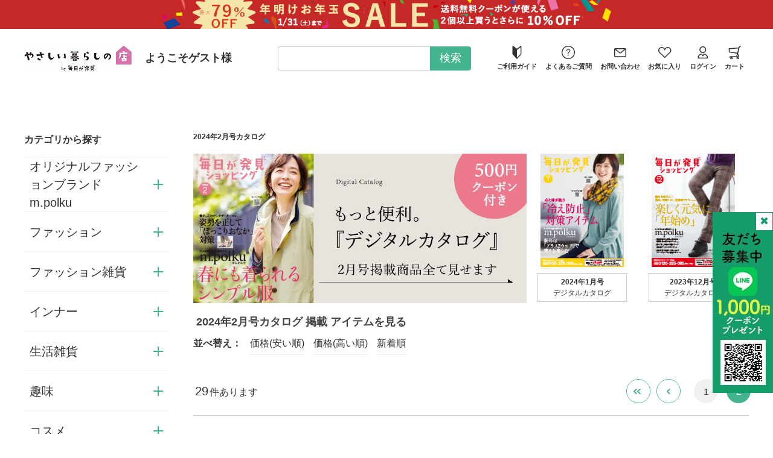

--- FILE ---
content_type: text/html; charset=utf-8
request_url: https://www.shop.mainichigahakken.net/shop/r/r8052_p2/
body_size: 15426
content:
<!DOCTYPE html>
<html data-browse-mode="P" lang="ja" >
<head>
<meta charset="UTF-8">
<title>やさしい暮らしの店 by 毎日が発見カタログ掲載商品/2024年2月号カタログ(2／2ページ)</title>
<link rel="canonical" href="https://www.shop.mainichigahakken.net/shop/r/r8052/">
<link rel="prev" href="https://www.shop.mainichigahakken.net/shop/r/r8052/">

<meta name="description" content="やさしい暮らしの店 by 毎日が発見のカタログ掲載商品/2024年2月号カタログ(2／2ページ)のページです。">
<meta name="keywords" content="やさしい暮らしの店,毎日が発見,毎日が発見ショッピング2／2ページ通販,通信販売,オンラインショップ,買い物,ショッピング">

<meta name="wwwroot" content="" />
<meta name="rooturl" content="https://www.shop.mainichigahakken.net" />
<meta name="viewport" content="width=1200">
<link rel="stylesheet" type="text/css" href="https://ajax.googleapis.com/ajax/libs/jqueryui/1.12.1/themes/ui-lightness/jquery-ui.min.css">
<link rel="stylesheet" type="text/css" href="/css/sys/reset.css">
<link rel="stylesheet" type="text/css" href="/css/sys/base.css">
<link rel="stylesheet" type="text/css" href="/css/sys/block_icon_image.css">
<link rel="stylesheet" type="text/css" href="/css/usr/firstview_genre.css">


<link rel="stylesheet" type="text/css" href="/css/usr/firstview_header.css">


<link rel="stylesheet" type="text/css" href="/css/sys/base_form.css" media="print" onload="this.media='all'">
<link rel="stylesheet" type="text/css" href="/css/sys/base_misc.css" media="print" onload="this.media='all'">
<link rel="stylesheet" type="text/css" href="/css/sys/layout.css" media="print" onload="this.media='all'">
<link rel="stylesheet" type="text/css" href="/css/sys/block_common.css" media="print" onload="this.media='all'">
<link rel="stylesheet" type="text/css" href="/css/sys/block_customer.css" media="print" onload="this.media='all'">
<link rel="stylesheet" type="text/css" href="/css/sys/block_goods.css" media="print" onload="this.media='all'">
<link rel="stylesheet" type="text/css" href="/css/sys/block_order.css" media="print" onload="this.media='all'">
<link rel="stylesheet" type="text/css" href="/css/sys/block_misc.css" media="print" onload="this.media='all'">
<link rel="stylesheet" type="text/css" href="/css/sys/block_store.css" media="print" onload="this.media='all'">
<link rel="stylesheet" type="text/css" href="/css/sys/block_page_category.css" media="print" onload="this.media='all'">
<link rel="stylesheet" type="text/css" href="/css/sys/block_page.css" media="print" onload="this.media='all'">
<script src="https://ajax.googleapis.com/ajax/libs/jquery/3.5.1/jquery.min.js" defer></script>
<script src="https://ajax.googleapis.com/ajax/libs/jqueryui/1.12.1/jquery-ui.min.js" defer></script>
<script src="/lib/js.cookie.js" defer></script>
<script src="/lib/jquery.balloon.js" defer></script>
<script src="/lib/goods/jquery.tile.min.js" defer></script>
<script src="/lib/modernizr-custom.js" defer></script>
<script src="/js/sys/tmpl.js" defer></script>
<script src="/js/sys/msg.js" defer></script>
<script src="/js/sys/sys.js" defer></script>
<script src="/js/sys/common.js" defer></script>
<script src="/js/sys/search_suggest.js" defer></script>
<script src="/js/sys/ui.js" defer></script>
<script src="/js/sys/dmp_data_send.js" ></script>
<script>
    window.dataLayer = window.dataLayer || [];
</script>

		<meta name="viewport" content="width=device-width,initial-scale=1.0,user-scalable=no"/>
	

<!-- Google Tag Manager -->
<script>(function(w,d,s,l,i){w[l]=w[l]||[];w[l].push({'gtm.start':
new Date().getTime(),event:'gtm.js'});var f=d.getElementsByTagName(s)[0],
j=d.createElement(s),dl=l!='dataLayer'?'&l='+l:'';j.async=true;j.src=
'https://www.googletagmanager.com/gtm.js?id='+i+dl;f.parentNode.insertBefore(j,f);
})(window,document,'script','dataLayer','GTM-KNSF55K');</script>
<!-- End Google Tag Manager -->


<script src="https://lightning-recommend.io/js/main.js" id="l-recommend" data-tenant="kld" defer></script>
<script type="application/l-recommend">
    {
        "setting": {
            "defaultLoading": "lazy",
            "display": true,
            "tracking": true
        },
        "userInfo": {
            "rank": "0"
        }
    }
</script>


<link rel="stylesheet" type="text/css" href="/css/usr/base.css" media="print" onload="this.media='all'">
<link rel="stylesheet" type="text/css" href="/css/usr/layout.css" media="print" onload="this.media='all'">
<link rel="stylesheet" type="text/css" href="/css/usr/block.css?251030v0" media="print" onload="this.media='all'">
<link rel="stylesheet" type="text/css" href="/css/usr/user.css" media="print" onload="this.media='all'">
<link rel="stylesheet" type="text/css" href="/css/usr/slick.css" media="print" onload="this.media='all'">
<link rel="stylesheet" type="text/css" href="/css/usr/remodal.css" media="print" onload="this.media='all'">
<link rel="stylesheet" type="text/css" href="/css/usr/custom.css?251030v6">
<script src="/js/usr/tmpl.js" defer></script>
<script src="/js/usr/msg.js" defer></script>
<script src="/js/usr/user.js" defer></script>
<script src="/lib/lazysizes.min.js" defer></script>
<script src="/js/usr/slick.min.js" defer></script>
<script src="/js/usr/remodal.min.js" defer></script>
<script src="/js/usr/custom.js?251030v4" defer></script>
<link rel="SHORTCUT ICON" href="/favicon.ico">
<!----- customerrings----->
<script src="//www.c-rings.net/crj/cr_web_access-2.0.0.min.js" type="text/javascript"></script>
<script>
PAC_CR_WEBACCESS.Track("bd094c94bb1603b4444222a646bebbab59c4a49a8a12944853d160b5d505cde7");
</script>
<!----- customerringsここまで----->
<!----- customerringsmailCV----->
<script src="https://asset.c-rings.net/script/cr_effectLog-v21a.min.js" type="text/javascript"></script>
<!----- customerringsmailCVここまで----->
<meta name="robots" content="max-image-preview:large">

<script src="/js/usr/reco-slider.js?251030v5"></script>


<script src="/js/usr/genre.js" defer></script>
<!-- etm meta -->
<meta property="etm:device" content="desktop" />
<meta property="etm:page_type" content="goodslist" />
<meta property="etm:cart_item" content="[]" />
<meta property="etm:attr" content="" />

<script src="/js/sys/goods_ajax_cart.js" defer></script>
<script src="/js/sys/goods_ajax_bookmark.js" defer></script>
<script src="/js/sys/goods_ajax_quickview.js" defer></script>

<meta property="og:url" content="https://www.shop.mainichigahakken.net/shop/r/r8052/">
<meta property="og:type" content="article">



<meta property="og:title" content="やさしい暮らしの店 by 毎日が発見カタログ掲載商品/2024年2月号カタログ(2／2ページ)">
<meta property="og:description" content="やさしい暮らしの店 by 毎日が発見のカタログ掲載商品/2024年2月号カタログ(2／2ページ)のページです。">








</head>
<body class="page-genre" >

<!-- Google Tag Manager (noscript) -->
<noscript><iframe src="https://www.googletagmanager.com/ns.html?id=GTM-KNSF55K"
height="0" width="0" style="display:none;visibility:hidden"></iframe></noscript>
<!-- End Google Tag Manager (noscript) -->




<div class="wrapper">
	
		
		
				<header id="header" class="pane-header"> 
<div class="header-copy"><a href="/shop/r/r90/"><img class="lazyload header-copy-img display-pc" alt="お年玉SALE"
			src="/img/usr/lazyloading.png" data-src="/img/usr/header_copy_r90.png"><img
			class="lazyload header-copy-img display-sb" alt="お年玉SALE
" src="/img/usr/lazyloading.png"
			data-src="/img/usr/sb_header_copy_r90.png"></a></div>	
	
	
<div class="block-sb-sub-heaernav">
<ul class="block-sb-sub-heaernav-list">
<li><a href="/shop/customer/entry.aspx">新規会員登録</a></li>
<li><a href="/shop/customer/menu.aspx">マイページ</a></li>
<li><a href="/shop/customer/login.aspx">ログイン</a></li>
</ul>
</div>
<div id="sb-sticky-header" class="header-upper container">
<div class="header-upper-inner">
<div class="block-header-logo"> <a class="block-header-logo--link" href="/shop"><img class="lazyload block-header-logo--img" alt="やさしい暮らしの店 by 毎日が発見" src="/img/usr/lazyloading.png" data-src="/img/usr/common/sitelogo.png"></a> </div>

<div class="welcome-message">ようこそゲスト様</div>
<div class="block-headernav">
<ul class="block-headernav--item-list">
<li class="guide"> <a href="/shop/pages/guide.aspx"> 
<!-- <a href="/shop/pages/guide.aspx">-->
<div class="block-icon-image--center">
<div class="block-icon-image--center-inline-block">
<div class="block-icon-image-small block-icon-image--wakaba"></div>
</div>
</div>
ご利用ガイド </a> </li>
<li class="question"> <a href="/shop/pages/faq.aspx">
<div class="block-icon-image--center">
<div class="block-icon-image--center-inline-block">
<div class="block-icon-image-small block-icon-image--question-circle"></div>
</div>
</div>
よくあるご質問 </a> </li>
<li class="contact"> <a href="/shop/contact/contact.aspx">
<div class="block-icon-image--center">
<div class="block-icon-image--center-inline-block">
<div class="block-icon-image-small block-icon-image--envelope-c"></div>
</div>
</div>
お問い合わせ </a> </li>
<li class="favorit"> <a href="/shop/customer/bookmark.aspx">
<div class="block-icon-image--center">
<div class="block-icon-image--center-inline-block">
<div class="block-icon-image-small block-icon-image--heart-c"></div>
</div>
</div>
お気に入り </a> </li>
<li class="login"> <a href="/shop/customer/menu.aspx">
<div class="block-icon-image--center">
<div class="block-icon-image--center-inline-block">
<div class="block-icon-image-small block-icon-image--log-in"></div>
</div>
</div>
ログイン </a> </li>
<li id="sb-head-search-btn" class="search"> <a href="javascript:void(0)">
<div class="block-icon-image--center">
<div class="block-icon-image--center-inline-block">
<div class="block-icon-image-small block-icon-image--search-c"></div>
</div>
</div>
検索 </a> </li>
<li class="cart"> <a href="/shop/cart/cart.aspx"> <span
								class="block-headernav--cart-count js-cart-count"></span>
<div class="block-icon-image--center">
<div class="block-icon-image--center-inline-block">
<div class="block-icon-image-small block-icon-image--shopping-cart-c"></div>
</div>
</div>
カート </a> </li>
</ul>
</div>
<div id="header-menu-wrapper">
<div id="header_menu"> <span class="txt-menu">メニュー</span> <span class="txt-close">閉じる</span> </div>
</div>
</div>
<div id="header-search-box" class="block-global-search">
<form name="frmSearch" method="get" action="/shop/goods/search.aspx">
<input type="hidden" name="search" value="x">
<input class="block-global-search--keyword js-suggest-search" type="text" value="" tabindex="1"
					id="keyword" placeholder="" title="商品を検索する" name="keyword" data-suggest-submit="on"
					autocomplete="off">
<button class="block-global-search--submit btn btn-default" type="submit" tabindex="1" name="search"
					value="search">検索</button>
</form>
</div>
</div>
<!--<div class="header-lower container">
<dl class="block-header-search-tags">

<dt>人気ワード</dt>
<dd>
<ul class="block-header-search-tags-list">
<li><a href="/shop/r/r90/">お買い得品</a></li>
<li><a href="/shop/g/g5270300/">古着ボックス</a></li>
<li><a href="/shop/r/rmpolku/">m.polku</a></li>
<li><a href="/shop/g/g5040800/">日本製ダブルガーゼパジャマ</a></li>
<li><a href="/shop/g/g5037300/">イージーストレッチパンツ</a></li>
<li><a href="/shop/c/c2021/">靴</a></li>
</ul>
</dd>

</dl>
</div>-->
<div class="pane-left-menu" id="menu_view">
<div class="welcome-message">ようこそゲスト様</div>
<div class="block-sb-menu-btns">
<ul class="block-sb-menu-btn-items">
<li class="login-entry-btn"><a href="/shop/customer/login.aspx">ログイン・新規会員登録</a></li>
</ul>
</div>
<div id="block_of_leftmenu_top" class="block-left-menu-top"> </div>
<div id="block_of_categorytree" class="block-category-tree">
<div class="pane-block--title block-category-tree--header"><a href="/shop/c/">カテゴリから探す</a></div>
<ul class="block-category-tree--items block-category-tree--level-1">
<li class="block-category-tree--item"> <a href="/shop/r/rmpolku/">
<figure class="img-center block-category-tree--image"><img src="/img/usr/lazyloading.png" data-src="/img/usr/category/icon_mpolku.png" alt="エムポルク" class="lazyload"></figure>
<span>エムポルク</span></a> </li>
<li class="block-category-tree--item"> <a href="/shop/c/c10">
<figure class="img-center block-category-tree--image"><img src="/img/usr/lazyloading.png" data-src="/img/usr/category/icon_apparel.png" alt="アパレル" class="lazyload"></figure>
<span>アパレル</span></a>
<ul class="block-category-tree--items block-category-tree--level-2">
<li class="block-category-tree--item"> <a href="/shop/c/c1011"><span>トップス</span></a></li>
<li class="block-category-tree--item"> <a href="/shop/c/c1012"><span>パンツ</span></a></li>
<li class="block-category-tree--item"> <a href="/shop/c/c1013"><span>スカート</span></a></li>
<li class="block-category-tree--item"> <a href="/shop/c/c1014"><span>ワンピース</span></a></li>
<li class="block-category-tree--item"> <a href="/shop/c/c1015"><span>アウター</span></a></li>
<li class="block-category-tree--item"> <a href="/shop/c/c1016"><span>パジャマ・ルームウェア</span></a></li>
<li class="block-category-tree--item"> <a href="/shop/c/c1017"><span>その他</span></a></li>
</ul>
</li>
<li class="block-category-tree--item"> <a href="/shop/c/c20">
<figure class="img-center block-category-tree--image"><img src="/img/usr/lazyloading.png" data-src="/img/usr/category/icon_fashion.png" alt="ファッション雑貨" class="lazyload"></figure>
<span>ファッション雑貨</span></a>
<ul class="block-category-tree--items block-category-tree--level-2">
<li class="block-category-tree--item"> <a href="/shop/c/c2021"><span>靴</span></a></li>
<li class="block-category-tree--item"> <a href="/shop/c/c2022"><span>バッグ・財布・革小物</span></a></li>
<li class="block-category-tree--item"> <a href="/shop/c/c2023"><span>ストール・マフラー・手袋・帽子</span></a></li>
<li class="block-category-tree--item"> <a href="/shop/c/c2024"><span>アクセサリー</span></a></li>
<li class="block-category-tree--item"> <a href="/shop/c/c2025"><span>傘・レイングッズ</span></a></li>
</ul>
</li>
<li class="block-category-tree--item"> <a href="/shop/c/c30">
<figure class="img-center block-category-tree--image"><img src="/img/usr/lazyloading.png" data-src="/img/usr/category/icon_inner.png" alt="インナー" class="lazyload"></figure>
<span>インナー</span></a>
<ul class="block-category-tree--items block-category-tree--level-2">
<li class="block-category-tree--item"> <a href="/shop/c/c3031"><span>ブラジャー・カップ付インナー</span></a></li>
<li class="block-category-tree--item"> <a href="/shop/c/c3032"><span>ショーツ・ガードル</span></a></li>
<li class="block-category-tree--item"> <a href="/shop/c/c3033"><span>靴下・ストッキング・タイツ</span></a></li>
<li class="block-category-tree--item"> <a href="/shop/c/c3034"><span>その他</span></a></li>
</ul>
</li>
<li class="block-category-tree--item"> <a href="/shop/c/c40/">
<figure class="img-center block-category-tree--image"><img src="/img/usr/lazyloading.png" data-src="/img/usr/category/icon_life.png" alt="生活雑貨" class="lazyload"></figure>
<span>生活雑貨</span></a>
<ul class="block-category-tree--items block-category-tree--level-2">
<li class="block-category-tree--item"> <a href="/shop/c/c4041"><span>寝具</span></a></li>
<li class="block-category-tree--item"> <a href="/shop/c/c4042"><span>インテリア・家具・収納</span></a></li>
<li class="block-category-tree--item"> <a href="/shop/c/c4043"><span>冷暖房・季節用品</span></a></li>
<li class="block-category-tree--item"> <a href="/shop/c/c4044"><span>ガーデニング・防虫・防ダニ</span></a></li>
<li class="block-category-tree--item"> <a href="/shop/c/c4045"><span>防災・防犯</span></a></li>
<li class="block-category-tree--item"> <a href="/shop/c/c4046"><span>その他</span></a></li>
<li class="block-category-tree--item"> <a href="/shop/c/c4047"><span>キッチン用品</span></a></li>
<li class="block-category-tree--item"> <a href="/shop/c/c4048"><span>掃除・洗濯用品・バス・トイレ</span></a></li>
</ul>
</li>

<li class="block-category-tree--item"> <a href="/shop/c/c60/">
<figure class="img-center block-category-tree--image"><img src="/img/usr/lazyloading.png" data-src="/img/usr/category/icon_cosmetics.png" alt="コスメ" class="lazyload"></figure>
<span>コスメ</span></a>
<ul class="block-category-tree--items block-category-tree--level-2">
<li class="block-category-tree--item"> <a href="/shop/c/c6061"><span>スキンケア</span></a></li>
<li class="block-category-tree--item"> <a href="/shop/c/c6062"><span>ボディケア</span></a></li>
<li class="block-category-tree--item"> <a href="/shop/c/c6063"><span>スペシャルケア・部分ケア</span></a></li>
<li class="block-category-tree--item"> <a href="/shop/c/c6064"><span>ヘアケア</span></a></li>
<li class="block-category-tree--item"> <a href="/shop/c/c6065"><span>メイク用品</span></a></li>
<li class="block-category-tree--item"> <a href="/shop/c/c6066"><span>美容機器</span></a></li>
<li class="block-category-tree--item"> <a href="/shop/c/c6067"><span>オーラルケア</span></a></li>
</ul>
</li>
<li class="block-category-tree--item"> <a href="/shop/c/c70/">
<figure class="img-center block-category-tree--image"><img src="/img/usr/lazyloading.png" data-src="/img/usr/category/icon_food.png" alt="食品" class="lazyload"></figure>
<span>食品</span></a>
<ul class="block-category-tree--items block-category-tree--level-2">
<li class="block-category-tree--item"> <a href="/shop/c/c7071"><span>冷凍・冷蔵</span></a></li>
<li class="block-category-tree--item"> <a href="/shop/c/c7072"><span>レトルト・缶詰・常温保存</span></a></li>
<li class="block-category-tree--item"> <a href="/shop/c/c7073"><span>調味料・乾物</span></a></li>
<li class="block-category-tree--item"> <a href="/shop/c/c7074"><span>飲み物</span></a></li>
<li class="block-category-tree--item"> <a href="/shop/c/c7075"><span>お菓子</span></a></li>
<li class="block-category-tree--item"> <a href="/shop/c/c7076"><span>健康食品・サプリ</span></a></li>
<li class="block-category-tree--item"> <a href="/shop/c/c7077"><span>その他</span></a></li>
</ul>
</li>
<li class="block-category-tree--item"> <a href="/shop/c/c80/">
<figure class="img-center block-category-tree--image"><img src="/img/usr/lazyloading.png" data-src="/img/usr/category/icon_health.png" alt="健康雑貨" class="lazyload"></figure>
<span>健康雑貨</span></a>
<ul class="block-category-tree--items block-category-tree--level-2">
<li class="block-category-tree--item"> <a href="/shop/c/c7071"><span>健康器具</span></a></li>
<li class="block-category-tree--item"> <a href="/shop/c/c7072"><span>サポーター等健康補助</span></a></li>
<li class="block-category-tree--item"> <a href="/shop/c/c7073"><span>その他</span></a></li>
</ul>
</li>
</ul>
</div>
<div id="block_of_leftmenu_middle" class="block-left-menu-middle"> </div>
<div id="block_of_genretree" class="block-genre-tree">
<div class="pane-block--title block-genre-tree--header"><a href="/shop/r/">ジャンルから探す</a></div>
<ul class="block-genre-tree--items block-genre-tree--level-1">
<li class="block-genre-tree--item"> <a href="/shop/r/rmpolku/"><span>大人世代のカジュアル服m.polku</span></a> </li>
<li class="block-genre-tree--item"> <a href="/shop/r/r90/"><span>セール・お買い得</span></a> </li>
<li class="block-genre-tree--item"> <a href="/shop/r/r32/"><span>ぽっこりおなか対策</span></a> </li>
<li class="block-genre-tree--item"> <a href="/shop/r/r05/"><span>褒められトップス</span></a> </li>
<li class="block-genre-tree--item"> <a href="/shop/r/r01/"><span>ボトムス（お腹ゆったり・美シルエットetc）</span></a> </li>
<li class="block-genre-tree--item"> <a href="/shop/r/r83/"><span>肌に優しいインナー</span></a></li>
<li class="block-genre-tree--item"> <a href="/shop/r/r41/"><span>睡眠の質向上グッズ</span></a> </li>
<li class="block-genre-tree--item"> <a href="/shop/r/r40/"><span>【シミ予防・紫外線予防】 UV・汗ケアアイテム
</span></a> </li>
<li class="block-genre-tree--item"> <a href="/shop/r/r08/"><span>旅行・お出かけアイテム</span></a> </li>
<li class="block-genre-tree--item"> <a href="/shop/r/r02/"><span>年中使える羽織り・アウター</span></a> </li>
<li class="block-genre-tree--item"> <a href="/shop/r/r04/"><span>長く愛されてるロングセラー商品
</span></a> </li>
<li class="block-genre-tree--item"> <a href="/shop/r/r30/"><span>今月の発見！こんな商品が欲しかった
</span></a> </li>
<li class="block-genre-tree--item"> <a href="/shop/r/r06/"><span>ウォーキングアイテム</span></a> </li>
<li class="block-genre-tree--item"> <a href="/shop/r/r09/"><span>普段から使えて「もしも」にも強い防災グッズ</span></a> </li>
<li class="block-genre-tree--item"><a href="/shop/r/r62/"><span>身体に優しい＆美味しい食品</span></a></li>

<li class="block-genre-tree--item"> <a href="/shop/r/r58/"><span>口コミ高評価アイテム</span></a></li>
<li class="block-genre-tree--item"> <a href="/shop/r/r70/"><span>毎日が発見オリジナル 定番肌着</span></a></li>
<li class="block-genre-tree--item"> <a href="/shop/r/r71/"><span>毎日が発見オリジナル商品</span></a></li>
<li class="block-genre-tree--item"><a href="/shop/r/r72/"><span>バイヤーのおすすめ商品</span></a></li>
<li class="block-genre-tree--item"> <a href="/shop/r/r73/"><span>2,000円以下プチプラ商品特集</span></a></li>
<li class="block-genre-tree--item"> <a href="/shop/r/r80/"><span>カタログ掲載商品</span></a>
<!--カタログ-->
<ul class="block-genre-tree--items block-genre-tree--level-2">

<li class="block-genre-tree--item"> <a href="/shop/shop/r/r8090/"><span>2025年10月号カタログ</span></a></li>
<li class="block-genre-tree--item"> <a href="/shop/shop/r/r8091/"><span>2025年10月別冊</span></a></li>
<li class="block-genre-tree--item"> <a href="/shop/shop/r/r8092/"><span>2025年11月号カタログ</span></a></li>
<li class="block-genre-tree--item"> <a href="/shop/shop/r/r8093/"><span>2025年11月別冊</span></a></li>
<li class="block-genre-tree--item"> <a href="/shop/shop/r/r8094/"><span>2025年12月号カタログ</span></a></li>
<li class="block-genre-tree--item"> <a href="/shop/shop/r/r8095/"><span>2025年12月別冊</span></a></li>
</ul>
<!--カタログ　end-->
</li>
<li class="block-genre-tree--item"><a href="/shop/pages/feature.aspx"><span>おすすめ特集一覧</span></a></li>
<li class="block-genre-tree--item"><a href="/shop/r/r89/"><span>デジタルカタログ</span></a></li>
</ul>
</div>
<div class="block-sb-sitemenu">
<ul class="block-sb-sitemenu-items">
<li><a href="/shop/pages/first-visit.aspx"><span>はじめての方へ</span></a></li>
<li><a href="/shop/pages/guide.aspx"><span>ご利用ガイド</span></a></li>
<li><a href="/shop/pages/amenity.aspx"><span>お買い物会員特典</span></a></li>
<li><a href="/shop/pages/pay.aspx"><span>お支払いについて</span></a></li>
<li><a href="/shop/pages/shipping.aspx"><span>送料・お届けについて</span></a></li>
<li><a href="/shop/pages/cancel.aspx"><span>返品について</span></a></li>
<li><a href="/shop/contact/contact.aspx"><span>お問い合わせ</span></a></li>
<li><a href="/shop/sitemap/xml"><span>サイトマップ</span></a></li>
<li><a href="/shop/pages/spec.aspx"><span>ご利用環境について</span></a></li>
<li><a href="/shop/pages/rule.aspx"><span>ご利用規約</span></a></li>
<li><a href="/shop/pages/law.aspx"><span>特定商取引法に基づく表示</span></a></li>
<li><a href="/shop/pages/privacy.aspx"><span>プライバシーポリシー</span></a></li>
<li><a href="http://www.k-sense.co.jp/" target="company"><span>会社案内（毎日が発見）</span></a></li>
</ul>
</div>
<div class="block-left-menu-banner">
<ul class="block-left-menu-banner-items">
<li><a href=""><img src="/img/usr/lazyloading.png" data-src="/img/usr/banner/side01.jpg" alt="月刊毎日が発見" class="lazyload"></a></li>
<li><a href=""><img src="/img/usr/lazyloading.png" data-src="/img/usr/banner/typhoon_precautions.png" alt="台風対策" class="lazyload"></a></li>
</ul>
</div>
<div id="block_of_leftmenu_bottom" class="block-left-menu-bottom"> </div>
<div class="block-sb-menu-close">
<div class="block-sb-menu-close-btn"><span>閉じる</span></div>
</div>
</div>
</header>

				
					
				
		
	
	
<div class="pane-topic-path">
	<div class="container">
		<div class="block-topic-path"></div>
	</div>
</div>
<div class="pane-contents">
<div class="container">

<div class="pane-left-menu" id="menu_view">
<div id="block_of_leftmenu_top" class="block-left-menu-top">


		


</div>
<div id="block_of_categorytree" class="block-category-tree">
<div class="pane-block--title block-category-tree--header"><a href="/shop/c/">カテゴリから探す</a></div>

<ul class="block-category-tree--items block-category-tree--level-1">

	<li class="block-category-tree--item">


	<a href="/shop/c/c09/"><span>オリジナルファッションブランド m.polku</span></a>

	<ul class="block-category-tree--items block-category-tree--level-2">

	<li class="block-category-tree--item">


	<a href="/shop/c/c0901/"><span>トップス</span></a>

	
	</li>

	<li class="block-category-tree--item">


	<a href="/shop/c/c0902/"><span>パンツ・スカート</span></a>

	
	</li>

	<li class="block-category-tree--item">


	<a href="/shop/c/c0903/"><span>チュニック・ワンピース</span></a>

	
	</li>

	<li class="block-category-tree--item">


	<a href="/shop/c/c0904/"><span>コート・ジャケット</span></a>

	
	</li>

	<li class="block-category-tree--item">


	<a href="/shop/c/c0905/"><span>その他</span></a>

	
	</li>

</ul>

	</li>

	<li class="block-category-tree--item">


	<a href="/shop/c/c10/"><span>ファッション</span></a>

	<ul class="block-category-tree--items block-category-tree--level-2">

	<li class="block-category-tree--item">


	<a href="/shop/c/c1011/"><span>トップス</span></a>

	
	</li>

	<li class="block-category-tree--item">


	<a href="/shop/c/c1012/"><span>パンツ</span></a>

	
	</li>

	<li class="block-category-tree--item">


	<a href="/shop/c/c1013/"><span>スカート</span></a>

	
	</li>

	<li class="block-category-tree--item">


	<a href="/shop/c/c1014/"><span>ワンピース</span></a>

	
	</li>

	<li class="block-category-tree--item">


	<a href="/shop/c/c1015/"><span>アウター</span></a>

	
	</li>

	<li class="block-category-tree--item">


	<a href="/shop/c/c1016/"><span>パジャマ・ルームウェア</span></a>

	
	</li>

	<li class="block-category-tree--item">


	<a href="/shop/c/c1017/"><span>その他</span></a>

	
	</li>

</ul>

	</li>

	<li class="block-category-tree--item">


	<a href="/shop/c/c20/"><span>ファッション雑貨</span></a>

	<ul class="block-category-tree--items block-category-tree--level-2">

	<li class="block-category-tree--item">


	<a href="/shop/c/c2021/"><span>靴</span></a>

	
	</li>

	<li class="block-category-tree--item">


	<a href="/shop/c/c2022/"><span>バッグ・財布・革小物</span></a>

	
	</li>

	<li class="block-category-tree--item">


	<a href="/shop/c/c2023/"><span>ストール・マフラー・手袋・帽子</span></a>

	
	</li>

	<li class="block-category-tree--item">


	<a href="/shop/c/c2024/"><span>アクセサリー</span></a>

	
	</li>

	<li class="block-category-tree--item">


	<a href="/shop/c/c2025/"><span>傘・レイングッズ</span></a>

	
	</li>

</ul>

	</li>

	<li class="block-category-tree--item">


	<a href="/shop/c/c30/"><span>インナー</span></a>

	<ul class="block-category-tree--items block-category-tree--level-2">

	<li class="block-category-tree--item">


	<a href="/shop/c/c3031/"><span>ブラジャー・カップ付インナー</span></a>

	
	</li>

	<li class="block-category-tree--item">


	<a href="/shop/c/c3032/"><span>ショーツ・ガードル</span></a>

	
	</li>

	<li class="block-category-tree--item">


	<a href="/shop/c/c3033/"><span>靴下・ストッキング・タイツ</span></a>

	
	</li>

	<li class="block-category-tree--item">


	<a href="/shop/c/c3034/"><span>その他</span></a>

	
	</li>

</ul>

	</li>

	<li class="block-category-tree--item">


	<a href="/shop/c/c40/"><span>生活雑貨</span></a>

	<ul class="block-category-tree--items block-category-tree--level-2">

	<li class="block-category-tree--item">


	<a href="/shop/c/c4041/"><span>寝具</span></a>

	
	</li>

	<li class="block-category-tree--item">


	<a href="/shop/c/c4042/"><span>インテリア・家具・収納</span></a>

	
	</li>

	<li class="block-category-tree--item">


	<a href="/shop/c/c4043/"><span>冷暖房・季節用品</span></a>

	
	</li>

	<li class="block-category-tree--item">


	<a href="/shop/c/c4044/"><span>ガーデニング・防虫・防ダニ</span></a>

	
	</li>

	<li class="block-category-tree--item">


	<a href="/shop/c/c4045/"><span>防災・防犯</span></a>

	
	</li>

	<li class="block-category-tree--item">


	<a href="/shop/c/c4046/"><span>その他</span></a>

	
	</li>

	<li class="block-category-tree--item">


	<a href="/shop/c/c4047/"><span>キッチン用品</span></a>

	
	</li>

	<li class="block-category-tree--item">


	<a href="/shop/c/c4048/"><span>掃除・洗濯用品・バス・トイレ</span></a>

	
	</li>

</ul>

	</li>

	<li class="block-category-tree--item">


	<a href="/shop/c/c50/"><span>趣味</span></a>

	<ul class="block-category-tree--items block-category-tree--level-2">

	<li class="block-category-tree--item">


	<a href="/shop/c/c5051/"><span>趣味</span></a>

	
	</li>

</ul>

	</li>

	<li class="block-category-tree--item">


	<a href="/shop/c/c60/"><span>コスメ</span></a>

	<ul class="block-category-tree--items block-category-tree--level-2">

	<li class="block-category-tree--item">


	<a href="/shop/c/c6061/"><span>スキンケア</span></a>

	
	</li>

	<li class="block-category-tree--item">


	<a href="/shop/c/c6062/"><span>ボディケア</span></a>

	
	</li>

	<li class="block-category-tree--item">


	<a href="/shop/c/c6063/"><span>スペシャルケア・部分ケア</span></a>

	
	</li>

	<li class="block-category-tree--item">


	<a href="/shop/c/c6064/"><span>ヘアケア</span></a>

	
	</li>

	<li class="block-category-tree--item">


	<a href="/shop/c/c6065/"><span>メイク用品</span></a>

	
	</li>

	<li class="block-category-tree--item">


	<a href="/shop/c/c6066/"><span>美容機器</span></a>

	
	</li>

	<li class="block-category-tree--item">


	<a href="/shop/c/c6067/"><span>オーラルケア</span></a>

	
	</li>

</ul>

	</li>

	<li class="block-category-tree--item">


	<a href="/shop/c/c70/"><span>食品</span></a>

	<ul class="block-category-tree--items block-category-tree--level-2">

	<li class="block-category-tree--item">


	<a href="/shop/c/c7071/"><span>冷凍・冷蔵</span></a>

	
	</li>

	<li class="block-category-tree--item">


	<a href="/shop/c/c7072/"><span>レトルト・缶詰・常温保存</span></a>

	
	</li>

	<li class="block-category-tree--item">


	<a href="/shop/c/c7073/"><span>調味料・乾物</span></a>

	
	</li>

	<li class="block-category-tree--item">


	<a href="/shop/c/c7074/"><span>飲み物</span></a>

	
	</li>

	<li class="block-category-tree--item">


	<a href="/shop/c/c7075/"><span>お菓子</span></a>

	
	</li>

	<li class="block-category-tree--item">


	<a href="/shop/c/c7076/"><span>健康食品・サプリ</span></a>

	
	</li>

	<li class="block-category-tree--item">


	<a href="/shop/c/c7077/"><span>その他</span></a>

	
	</li>

</ul>

	</li>

	<li class="block-category-tree--item">


	<a href="/shop/c/c80/"><span>健康雑貨</span></a>

	<ul class="block-category-tree--items block-category-tree--level-2">

	<li class="block-category-tree--item">


	<a href="/shop/c/c8081/"><span>健康器具</span></a>

	
	</li>

	<li class="block-category-tree--item">


	<a href="/shop/c/c8082/"><span>サポーター等健康補助</span></a>

	
	</li>

	<li class="block-category-tree--item">


	<a href="/shop/c/c8083/"><span>その他</span></a>

	
	</li>

</ul>

	</li>

</ul>


</div>
<div id="block_of_leftmenu_middle" class="block-left-menu-middle">


		


</div>
<div id="block_of_genretree" class="block-genre-tree">
<div class="pane-block--title block-genre-tree--header"><a href="/shop/r/">ジャンルから探す</a></div>
<ul class="block-genre-tree--items block-genre-tree--level1">

	<li class="block-genre-tree--item">


	<a href="/shop/r/rmpolku/"><span>m.polku『エムポルク』</span></a>

	
	</li>

	<li class="block-genre-tree--item">


	<a href="/shop/r/r01/"><span>ボトムス（お腹ゆったり・美シルエットetc.)</span></a>

	
	</li>

	<li class="block-genre-tree--item">


	<a href="/shop/r/r02/"><span>年中使える羽織り・アウター</span></a>

	
	</li>

	<li class="block-genre-tree--item">


	<a href="/shop/r/r03/"><span>防寒あったかアイテム</span></a>

	
	</li>

	<li class="block-genre-tree--item">


	<a href="/shop/r/r04/"><span>長く愛されてるロングセラー商品</span></a>

	
	</li>

	<li class="block-genre-tree--item">


	<a href="/shop/r/r05/"><span>褒められトップス</span></a>

	
	</li>

	<li class="block-genre-tree--item">


	<a href="/shop/r/r06/"><span>ウォーキングアイテム特集</span></a>

	<ul class="block-genre-tree--items block-genre-tree--level2">

	<li class="block-genre-tree--item">


	<a href="/shop/r/r0601/"><span>ぐんぐん歩ける革靴</span></a>

	
	</li>

</ul>

	</li>

	<li class="block-genre-tree--item">


	<a href="/shop/r/r07/"><span>お掃除＆片付け</span></a>

	
	</li>

	<li class="block-genre-tree--item">


	<a href="/shop/r/r08/"><span>旅行・おでかけアイテム</span></a>

	
	</li>

	<li class="block-genre-tree--item">


	<a href="/shop/r/r09/"><span>普段から使えて「もしも」にも強い防災グッズ</span></a>

	
	</li>

	<li class="block-genre-tree--item">


	<a href="/shop/r/r30/"><span>今月の発見！こんな商品欲しかった</span></a>

	
	</li>

	<li class="block-genre-tree--item">


	<a href="/shop/r/r32/"><span>ぽっこりおなか撃退アイテム</span></a>

	
	</li>

	<li class="block-genre-tree--item">


	<a href="/shop/r/r33/"><span>庭のお手入れ解決グッズ</span></a>

	
	</li>

	<li class="block-genre-tree--item">


	<a href="/shop/r/r34/"><span>暑さ対策グッズ</span></a>

	
	</li>

	<li class="block-genre-tree--item">


	<a href="/shop/r/r40/"><span>UV・汗対策アイテム</span></a>

	<ul class="block-genre-tree--items block-genre-tree--level2">

	<li class="block-genre-tree--item">


	<a href="/shop/r/r4002/"><span>汗対策</span></a>

	
	</li>

</ul>

	</li>

	<li class="block-genre-tree--item">


	<a href="/shop/r/r41/"><span>睡眠の質向上グッズ</span></a>

	
	</li>

	<li class="block-genre-tree--item">


	<a href="/shop/r/r58/"><span>口コミ高評価アイテム</span></a>

	
	</li>

	<li class="block-genre-tree--item">


	<a href="/shop/r/r62/"><span>身体に優しい＆美味しい食品</span></a>

	<ul class="block-genre-tree--items block-genre-tree--level2">

	<li class="block-genre-tree--item">


	<a href="/shop/r/r6201/"><span>今日のおやつ</span></a>

	
	</li>

	<li class="block-genre-tree--item">


	<a href="/shop/r/r6202/"><span>疲労回復（健康）</span></a>

	
	</li>

</ul>

	</li>

	<li class="block-genre-tree--item">


	<a href="/shop/r/r70/"><span>毎日が発見オリジナル　定番肌着</span></a>

	
	</li>

	<li class="block-genre-tree--item">


	<a href="/shop/r/r71/"><span>毎日が発見オリジナル商品</span></a>

	
	</li>

	<li class="block-genre-tree--item">


	<a href="/shop/r/r72/"><span>バイヤーのおすすめ商品</span></a>

	
	</li>

	<li class="block-genre-tree--item">


	<a href="/shop/r/r73/"><span>全商品2000円以下　プチプラ商品特集</span></a>

	
	</li>

	<li class="block-genre-tree--item">


	<a href="/shop/r/r80/"><span>カタログ掲載商品</span></a>

	<ul class="block-genre-tree--items block-genre-tree--level2">

	<li class="block-genre-tree--item">


	<a href="/shop/r/r8096/"><span>2026年1月号カタログ</span></a>

	
	</li>

	<li class="block-genre-tree--item">


	<a href="/shop/r/r8097/"><span>2026年1月号別冊</span></a>

	
	</li>

	<li class="block-genre-tree--item">


	<a href="/shop/r/r8098/"><span>2026年2月号カタログ</span></a>

	
	</li>

	<li class="block-genre-tree--item">


	<a href="/shop/r/r8099/"><span>2026年2月号別冊</span></a>

	
	</li>

</ul>

	</li>

	<li class="block-genre-tree--item">


	<a href="/shop/r/r83/"><span>肌に優しいインナー</span></a>

	
	</li>

	<li class="block-genre-tree--item">


	<a href="/shop/r/r86/"><span>レタスクラブ</span></a>

	
	</li>

	<li class="block-genre-tree--item">


	<a href="/shop/r/r87/"><span>3分クッキング掲載商品</span></a>

	
	</li>

	<li class="block-genre-tree--item">


	<a href="/shop/r/r89/"><span>デジタルカタログ</span></a>

	
	</li>

	<li class="block-genre-tree--item">


	<a href="/shop/r/r90/"><span>セール・お買い得</span></a>

	
	</li>

	<li class="block-genre-tree--item">


	<a href="/shop/r/r92/"><span>2026年 WEB限定福袋 ─ 数量限定</span></a>

	
	</li>

</ul>


</div>
<div id="block_of_leftmenu_bottom" class="block-left-menu-bottom">


		


</div>


</div>

<main class="pane-main">
<div class="block-genre-page">


<div class="block-genre-page--header-freespace"><link href="/css/usr/genre.css" rel="stylesheet" type="text/css">
<style type="text/css">
.contents {
	width: 100%;
	max-width: 1200px;
	margin: auto;
}
.catalog_h1 {
	font-size: 1.2rem;
}
.catalog_h2 {
	background-color: #f0f0f0;
	padding: 5px 0;
	text-align: center;
	font-size: 1.8rem;
	margin: 0 0 0 2px;
}
.contents img {
	width: 100%;
}
.text-center {
	text-align: center;
	margin: 10px auto 30px;
	font-size: 1.3rem;
}
.flexbox {
	display: flex;
	width: 100%;
	margin: 10px auto 0;
}
.box1 {
	width: 60%;
	margin: 0;
}
.box2_sm {
	width: 40%;
	display: flex;
	margin: 0 auto;
	
}
.box2 {
	width: 100%;
	margin: 0;
	text-align: center;
}
.flexbox .box2 img {
	width: 75%;
	margin: 0 auto 0;
	display: block;
}
.catalog_btn {
	list-style: none;
	text-decoration: none;
	border: solid 1px #ccc;
	font-size: 1.2rem;
	margin: 10px auto 0;
	padding: 5px;
	text-align: -webkit-center;
	width: 80%;
	transition: background-color .4s;
}
.catalog_btn:hover {
	background-color: #f0f0f0;
}

@media screen and (max-width: 767px) {
.flexbox {
	display: block;
	width: 100%;
}
.box1 {
	
	width: 100%;
	margin: 0 auto;
}
.box2_sm {
	width: 100%;
	display: flex;
	margin: 5px auto;
}
.box2 {
	width: 50%;
	margin: 0 auto;
}
.catalog_btn {
	width: 90%;
}
.catalog_btn:active {
	background-color: #f0f0f0;
}
}
</style>

<h1 class="catalog_h1">2024年2月号カタログ</h1>
<div class="contents">
<div class="flexbox">
<div class="box1"><a href="https://saas.actibookone.com/content/detail?param=eyJjb250ZW50TnVtIjozODgwMTV9&detailFlg=0&pNo=1" target="new"> <img src="/img/usr/mv/top_r8052.jpg" alt="" width="360"/></a> </div>
<div class="box2_sm">
<div class="box2"> <a href="https://saas.actibookone.com/content/detail?param=eyJjb250ZW50TnVtIjozODQ2Njh9&detailFlg=0&pNo=1" target="new"> <img src="/img/usr/202401_catalog_156_213.png" alt="" width="360"/></a>
<div class="catalog_btn"><a href="https://saas.actibookone.com/content/detail?param=eyJjb250ZW50TnVtIjozODQ2Njh9&detailFlg=0&pNo=1" target="new"><span style=" font-weight: bold;">2024年1月号</span><br>
デジタルカタログ</a></div>
</div>
<div class="box2"> <a href="https://saas.actibookone.com/content/detail?param=eyJjb250ZW50TnVtIjozNzUyOTl9&detailFlg=0&pNo=1" target="new"> <img src="/img/usr/202312_catalog_156_213.png" alt="" width="360"/></a>
<div class="catalog_btn"><a href="https://saas.actibookone.com/content/detail?param=eyJjb250ZW50TnVtIjozNzUyOTl9&detailFlg=0&pNo=1" target="new"><span style=" font-weight: bold;">2023年12月号</span><br>
デジタルカタログ</a></div>
</div>
</div>
</div>
</div>
<h3 class="genre_h3">2024年2月号カタログ 掲載 アイテムを見る</h3></div>




<script type="text/template" id="js_crsirefo">423e486a12ce569595755ee9b29ea6c417a406309f9304a3e3586550e5ca3ae2</script>
<script src="/js/sys/js_crsirefo.js" defer=""></script>
<div id="sb-goods-list-switch" class="block-category-list-switch">
    <ul class="block-category-list-switch-tabs">
        <li><a id="#sb-goods-list-menu1">並べ替え</a></li>
        <li><a id="#sb-goods-list-menu2">絞り込み</a></li>
    </ul>
    <div id="sb-goods-list-menu1" class="block-category-list-switch-content"></div>
    <div id="sb-goods-list-menu2" class="block-category-list-switch-content"></div>
</div>

<dl id="block_of_sort_order_items" class="block-goods-list--sort-order-items">
<dt>並べ替え：</dt>
<dd><a href="/shop/r/r8052_ssp/">価格(安い順)
                                         </a></dd><dd><a href="/shop/r/r8052_sspd/">価格(高い順)
                                         </a></dd><dd><a href="/shop/r/r8052_snd/">新着順</a></dd>
</dl>
<div class="block-goods-list--pager-top block-goods-list--pager pager">
	<div class="pager-total"><span class="pager-count"><span>29</span>件あります</span></div>
	
<ul class="pagination"><li class="pager-first"><a href="/shop/r/r8052/">最初</a></li><li class="pager-previous"><a href="/shop/r/r8052/">前</a></li></ul>
<ul class="pagination">
<li>
	<a href="/shop/r/r8052/">1</a>

</li>

<li class="pager-current">
	<span>2</span>

</li>
</ul>


</div>

<ul class="block-thumbnail-t">
<li>
<dl class="block-thumbnail-t--goods js-enhanced-ecommerce-item">
	<dt class="block-thumbnail-t--goods-image">
		

		<a href="/shop/g/g1669000/" title="防カビ・防臭　バイオパックＳ" class="js-enhanced-ecommerce-image"><figure class="img-center"><img alt="防カビ・防臭　バイオパックＳ" src="/img/usr/lazyloading.png" data-src="/img/goods/ftp/71669000_m.jpg"  class="lazyload"></figure></a>

	</dt>
	
	
	<dd class="block-thumbnail-t--goods-description">
	

		<div class="block-thumbnail-t--goods-name"><a href="/shop/g/g1669000/" title="防カビ・防臭　バイオパックＳ" class="js-enhanced-ecommerce-goods-name" data-category="掃除・洗濯用品・バス・トイレ(4048)" data-brand="">防カビ・防臭　バイオパックＳ</a></div>

		<div class="block-thumbnail-t--price-infos">
			<div class="block-thumbnail-t--price-items">

	


					<div class="block-thumbnail-t--price price js-enhanced-ecommerce-goods-price">
						<span class="txt-unit">￥</span>
						<span class="txt-price">2,200</span>
					</div>

			
			</div>
		</div>
		
		<div class="block-thumbnail-t--review-icon">
			<img src="/img/usr/lazyloading.png" data-src="/img/usr/user_review/star4.0.png" alt="平均3.8点" class="lazyload">
			<!--5-->
		</div>
		
	</dd>
</dl>
<dl class="block-thumbnail-t--goods js-enhanced-ecommerce-item">
	<dt class="block-thumbnail-t--goods-image">
		

		<a href="/shop/g/g1815310/" title="コラージワンオールインカラーシャンプー" class="js-enhanced-ecommerce-image"><figure class="img-center"><img alt="コラージワンオールインカラーシャンプー" src="/img/usr/lazyloading.png" data-src="/img/goods/ftp/71815310_m.jpg"  class="lazyload"></figure></a>

	</dt>
	
	
	<dd class="block-thumbnail-t--goods-description">
	
		<div class="block-thumbnail-t--goods-colors">
			<span class="block-color-tip" style="background-color:#996633;"></span>
<span class="block-color-tip" style="background-color:#333333;"></span>

		</div>
	

		<div class="block-thumbnail-t--goods-name"><a href="/shop/g/g1815310/" title="コラージワンオールインカラーシャンプー" class="js-enhanced-ecommerce-goods-name" data-category="ヘアケア(6064)" data-brand="">コラージワンオールインカラーシャンプー</a></div>

		<div class="block-thumbnail-t--price-infos">
			<div class="block-thumbnail-t--price-items">

	


					<div class="block-thumbnail-t--price price js-enhanced-ecommerce-goods-price">
						<span class="txt-unit">￥</span>
						<span class="txt-price">2,200</span>
					</div>

			
			</div>
		</div>
		
		<div class="block-thumbnail-t--review-icon">
			<img src="/img/usr/lazyloading.png" data-src="/img/usr/user_review/star4.0.png" alt="平均4.2点" class="lazyload">
			<!--5-->
		</div>
		
	</dd>
</dl>
<dl class="block-thumbnail-t--goods js-enhanced-ecommerce-item">
	<dt class="block-thumbnail-t--goods-image">
		
		<div class="block-thumbnail-t--goods-icons small-icons">
			<span class="block-icon--src1"><img src="/img/usr/lazyloading.png" data-src="/img/icon/10000004.png" alt="SALE" class="lazyload"></span>
			
			
			<span class="block-icon--src1"><img src="/img/usr/lazyloading.png" data-src="/img/icon/10000005.png" alt="期間限定価格" class="lazyload"></span>
			<span class="block-icon--src2"><img src="/img/usr/lazyloading.png" data-src="/img/icon/10000007.png" alt="毎発オリジナル" class="lazyload"></span>
			
		</div>
	

		<a href="/shop/g/g5123800/" title="【SALE】エムポルク アンサンブルニット" class="js-enhanced-ecommerce-image"><figure class="img-center"><img alt="【SALE】エムポルク アンサンブルニット" src="/img/usr/lazyloading.png" data-src="/img/goods/ftp/5123800.jpg"  class="lazyload"></figure></a>

	</dt>
	
	
	<dd class="block-thumbnail-t--goods-description">
	
		<div class="block-thumbnail-t--goods-colors">
			<span class="block-color-tip" style="background-color:#E0E0E0;"></span>
<span class="block-color-tip" style="background-color:#F7E711;"></span>
<span class="block-color-tip" style="background-color:#2B6CB9;"></span>

		</div>
	

		<div class="block-thumbnail-t--goods-name"><a href="/shop/g/g5123800/" title="【SALE】エムポルク アンサンブルニット" class="js-enhanced-ecommerce-goods-name" data-category="トップス(0901)" data-brand="">【SALE】エムポルク アンサンブルニット</a></div>

		<div class="block-thumbnail-t--price-infos">
			<div class="block-thumbnail-t--price-items">

					<div class="block-thumbnail-t--price strike-through">￥13,800</div>


					<div class="block-thumbnail-t--price sale js-enhanced-ecommerce-goods-price">
						<span class="txt-markdowns">50%OFF</span>
						<span class="txt-unit">￥</span>
						<span class="txt-price">6,900</span>
					</div>

			
			</div>
		</div>
		
		
	</dd>
</dl>
<dl class="block-thumbnail-t--goods js-enhanced-ecommerce-item">
	<dt class="block-thumbnail-t--goods-image">
		
		<div class="block-thumbnail-t--goods-icons small-icons">
			<span class="block-icon--src1"><img src="/img/usr/lazyloading.png" data-src="/img/icon/10000004.png" alt="SALE" class="lazyload"></span>
			
			
			<span class="block-icon--src1"><img src="/img/usr/lazyloading.png" data-src="/img/icon/10000005.png" alt="期間限定価格" class="lazyload"></span>
			<span class="block-icon--src2"><img src="/img/usr/lazyloading.png" data-src="/img/icon/10000007.png" alt="毎発オリジナル" class="lazyload"></span>
			
		</div>
	

		<a href="/shop/g/g5125100/" title="【SALE】「毎日が発見」洗える綿シルクゆったりニットアンサンブル" class="js-enhanced-ecommerce-image"><figure class="img-center"><img alt="【SALE】「毎日が発見」洗える綿シルクゆったりニットアンサンブル" src="/img/usr/lazyloading.png" data-src="/img/goods/ftp/5125100.jpg"  class="lazyload"></figure></a>

	</dt>
	
	
	<dd class="block-thumbnail-t--goods-description">
	
		<div class="block-thumbnail-t--goods-colors">
			<span class="block-color-tip" style="background-color:#2B6CB9;"></span>
<span class="block-color-tip" style="background-color:#8552EA;"></span>

		</div>
	

		<div class="block-thumbnail-t--goods-name"><a href="/shop/g/g5125100/" title="【SALE】「毎日が発見」洗える綿シルクゆったりニットアンサンブル" class="js-enhanced-ecommerce-goods-name" data-category="トップス(1011)" data-brand="">【SALE】「毎日が発見」洗える綿シルクゆったりニットアンサンブル</a></div>

		<div class="block-thumbnail-t--price-infos">
			<div class="block-thumbnail-t--price-items">

					<div class="block-thumbnail-t--price strike-through">￥10,780</div>


					<div class="block-thumbnail-t--price sale js-enhanced-ecommerce-goods-price">
						<span class="txt-markdowns">38%OFF</span>
						<span class="txt-unit">￥</span>
						<span class="txt-price">6,600</span>
					</div>

			
			</div>
		</div>
		
		
	</dd>
</dl>

</li>
<li>
<dl class="block-thumbnail-t--goods js-enhanced-ecommerce-item">
	<dt class="block-thumbnail-t--goods-image">
		

		<a href="/shop/g/g1103300/" title="美容師さんの艶髪ブラシ　ボリュームアップ" class="js-enhanced-ecommerce-image"><figure class="img-center"><img alt="美容師さんの艶髪ブラシ　ボリュームアップ" src="/img/usr/lazyloading.png" data-src="/img/goods/ftp/1103300.jpg"  class="lazyload"></figure></a>

	</dt>
	
	
	<dd class="block-thumbnail-t--goods-description">
	

		<div class="block-thumbnail-t--goods-name"><a href="/shop/g/g1103300/" title="美容師さんの艶髪ブラシ　ボリュームアップ" class="js-enhanced-ecommerce-goods-name" data-category="ヘアケア(6064)" data-brand="">美容師さんの艶髪ブラシ　ボリュームアップ</a></div>

		<div class="block-thumbnail-t--price-infos">
			<div class="block-thumbnail-t--price-items">

	


					<div class="block-thumbnail-t--price price js-enhanced-ecommerce-goods-price">
						<span class="txt-unit">￥</span>
						<span class="txt-price">2,178</span>
					</div>

			
			</div>
		</div>
		
		<div class="block-thumbnail-t--review-icon">
			<img src="/img/usr/lazyloading.png" data-src="/img/usr/user_review/star5.0.png" alt="平均5点" class="lazyload">
			<!--1-->
		</div>
		
	</dd>
</dl>
<dl class="block-thumbnail-t--goods js-enhanced-ecommerce-item">
	<dt class="block-thumbnail-t--goods-image">
		

		<a href="/shop/g/g1407320/" title="国産　岡山児島デニムのおでかけ帽子" class="js-enhanced-ecommerce-image"><figure class="img-center"><img alt="国産　岡山児島デニムのおでかけ帽子" src="/img/usr/lazyloading.png" data-src="/img/goods/ftp/1407300.jpg"  class="lazyload"></figure></a>

	</dt>
	
	
	<dd class="block-thumbnail-t--goods-description">
	
		<div class="block-thumbnail-t--goods-colors">
			<span class="block-color-tip" style="background-color:#2B6CB9;"></span>
<span class="block-color-tip" style="background-color:#F6EACE;"></span>

		</div>
	

		<div class="block-thumbnail-t--goods-name"><a href="/shop/g/g1407320/" title="国産　岡山児島デニムのおでかけ帽子" class="js-enhanced-ecommerce-goods-name" data-category="ストール・マフラー・手袋・帽子(2023)" data-brand="">国産　岡山児島デニムのおでかけ帽子</a></div>

		<div class="block-thumbnail-t--price-infos">
			<div class="block-thumbnail-t--price-items">

	


					<div class="block-thumbnail-t--price price js-enhanced-ecommerce-goods-price">
						<span class="txt-unit">￥</span>
						<span class="txt-price">5,478</span>
					</div>

			
			</div>
		</div>
		
		
	</dd>
</dl>
<dl class="block-thumbnail-t--goods js-enhanced-ecommerce-item">
	<dt class="block-thumbnail-t--goods-image">
		
		<div class="block-thumbnail-t--goods-icons small-icons">
			
			
			
			<span class="block-icon--src1"><img src="/img/usr/lazyloading.png" data-src="/img/icon/10000007.png" alt="毎発オリジナル" class="lazyload"></span>
			
			
		</div>
	

		<a href="/shop/g/g5040311/" title="「毎日が発見」股下選べる美ラク　ストレッチパンツ　ロイカ" class="js-enhanced-ecommerce-image"><figure class="img-center"><img alt="「毎日が発見」股下選べる美ラク　ストレッチパンツ　ロイカ" src="/img/usr/lazyloading.png" data-src="/img/goods/ftp/5040201.jpg"  class="lazyload"></figure></a>

	</dt>
	
	
	<dd class="block-thumbnail-t--goods-description">
	
		<div class="block-thumbnail-t--goods-colors">
			<span class="block-color-tip" style="background-color:#2B6CB9;"></span>

		</div>
	

		<div class="block-thumbnail-t--goods-name"><a href="/shop/g/g5040311/" title="「毎日が発見」股下選べる美ラク　ストレッチパンツ　ロイカ" class="js-enhanced-ecommerce-goods-name" data-category="パンツ(1012)" data-brand="">「毎日が発見」股下選べる美ラク　ストレッチパンツ　ロイカ</a></div>

		<div class="block-thumbnail-t--price-infos">
			<div class="block-thumbnail-t--price-items">

	


					<div class="block-thumbnail-t--price price js-enhanced-ecommerce-goods-price">
						<span class="txt-unit">￥</span>
						<span class="txt-price">7,700</span>
					</div>

			
			</div>
		</div>
		
		
	</dd>
</dl>
<dl class="block-thumbnail-t--goods js-enhanced-ecommerce-item">
	<dt class="block-thumbnail-t--goods-image">
		

		<a href="/shop/g/g1407300/" title="国産　岡山児島デニムのおでかけ帽子" class="js-enhanced-ecommerce-image"><figure class="img-center"><img alt="国産　岡山児島デニムのおでかけ帽子" src="/img/usr/lazyloading.png" data-src="/img/goods/ftp/1407300.jpg"  class="lazyload"></figure></a>

	</dt>
	
	
	<dd class="block-thumbnail-t--goods-description">
	
		<div class="block-thumbnail-t--goods-colors">
			<span class="block-color-tip" style="background-color:#2B6CB9;"></span>
<span class="block-color-tip" style="background-color:#F6EACE;"></span>

		</div>
	

		<div class="block-thumbnail-t--goods-name"><a href="/shop/g/g1407300/" title="国産　岡山児島デニムのおでかけ帽子" class="js-enhanced-ecommerce-goods-name" data-category="ストール・マフラー・手袋・帽子(2023)" data-brand="">国産　岡山児島デニムのおでかけ帽子</a></div>

		<div class="block-thumbnail-t--price-infos">
			<div class="block-thumbnail-t--price-items">

	


					<div class="block-thumbnail-t--price price js-enhanced-ecommerce-goods-price">
						<span class="txt-unit">￥</span>
						<span class="txt-price">5,478</span>
					</div>

			
			</div>
		</div>
		
		
	</dd>
</dl>

</li>
<li>
<dl class="block-thumbnail-t--goods js-enhanced-ecommerce-item">
	<dt class="block-thumbnail-t--goods-image">
		
		<div class="block-thumbnail-t--goods-icons small-icons">
			<span class="block-icon--src1"><img src="/img/usr/lazyloading.png" data-src="/img/icon/10000004.png" alt="SALE" class="lazyload"></span>
			
			
			<span class="block-icon--src1"><img src="/img/usr/lazyloading.png" data-src="/img/icon/10000007.png" alt="毎発オリジナル" class="lazyload"></span>
			
			
		</div>
	

		<a href="/shop/g/g5120502/" title="【SALE】「毎日が発見」新・はいていることを忘れる肌思いショーツ" class="js-enhanced-ecommerce-image"><figure class="img-center"><img alt="【SALE】「毎日が発見」新・はいていることを忘れる肌思いショーツ" src="/img/usr/lazyloading.png" data-src="/img/goods/ftp/5120500.jpg"  class="lazyload"></figure></a>

	</dt>
	
	
	<dd class="block-thumbnail-t--goods-description">
	
		<div class="block-thumbnail-t--goods-colors">
			<span class="block-color-tip" style="background-color:#F6EACE;"></span>

		</div>
	

		<div class="block-thumbnail-t--goods-name"><a href="/shop/g/g5120502/" title="【SALE】「毎日が発見」新・はいていることを忘れる肌思いショーツ" class="js-enhanced-ecommerce-goods-name" data-category="ショーツ・ガードル(3032)" data-brand="">【SALE】「毎日が発見」新・はいていることを忘れる肌思いショーツ</a></div>

		<div class="block-thumbnail-t--price-infos">
			<div class="block-thumbnail-t--price-items">

					<div class="block-thumbnail-t--price strike-through">￥1,400</div>


					<div class="block-thumbnail-t--price sale js-enhanced-ecommerce-goods-price">
						<span class="txt-markdowns">28%OFF</span>
						<span class="txt-unit">￥</span>
						<span class="txt-price">1,000</span>
					</div>

			
			</div>
		</div>
		
		
	</dd>
</dl>

</li>

</ul>
<div class="block-goods-list--pager-bottom block-goods-list--pager pager">
	<div class="pager-total"><span class="pager-count"><span>29</span>件あります</span></div>
	
<ul class="pagination"><li class="pager-first"><a href="/shop/r/r8052/">最初</a></li><li class="pager-previous"><a href="/shop/r/r8052/">前</a></li></ul>
<ul class="pagination">
<li>
	<a href="/shop/r/r8052/">1</a>

</li>

<li class="pager-current">
	<span>2</span>

</li>
</ul>


</div>



<div class="block-genre-page--goods">


</div>

</div>
</main>
<div class="pane-right-menu">
<div id="block_of_rightmenu_top" class="block-right-menu-top">


		


</div>
<div id="block_of_rightmenu_middle" class="block-right-menu-middle">


		


</div>
<div id="block_of_itemhistory" class="block-recent-item" data-currentgoods="">

</div>
<script src="/js/sys/top_goodshistory.js" defer></script><div id="block_of_rightmenu_bottom" class="block-right-menu-bottom">


		


</div>


</div>
</div>
</div>





	
			
		<footer class="pane-footer">
				<p id="footer_pagetop" class="block-page-top"><a href="#header"></a></p>
				
				
						<style>
ul.block-topic-path--list:nth-child(n+2) {
  display: none;
}


.floating-banner {
	position: fixed;
	right: 0;
	bottom: 60px;
	z-index: 9999;
	display: block;
}
.floating-banner_sp {
	position: fixed;
	right: 0;
	bottom: 0;
	z-index: 9999;
	display: none;
}
.close-button {
	position: absolute;
	right: 0;
	top: 0;
	background-color: #FFFFFF;
	color: #149c69; 
	border: 1px solid #149c69; 
	cursor: pointer; 
}

@media (max-width: 751px) {
.floating-banner {
	position: fixed;
	right: 0;
	bottom: 0;
	z-index: 9999;
	display: none;
}
.floating-banner_sp {
	position: fixed;
	right: 0;
	bottom: 0;
	z-index: 9999;
	display: block;
}
.close-button_sp {
	position: absolute;
	right: 0;
	top: 0;
	background-color: #FFFFFF;
	color: #149c69; 
	border: 1px solid #149c69; 
	cursor: pointer; 
}
}

</style>

<div class="floating-banner">
<button id="close-button" class="close-button">&#10006;</button>
<a href="https://page.line.me/438mcuiu?openQrModal=true" target="new"><img src="/img/usr/lazyloading.png" alt="line" class="lazyload" data-src="/img/usr/top_line.jpg" ></a></div>
<script>document.getElementById("close-button").addEventListener("click", function(){ document.querySelector(".floating-banner").style.display = "none"; });</script> 

<div class="floating-banner_sp">
<button id="close-button_sp" class="close-button_sp">&#10006;</button>
<a href="https://page.line.me/438mcuiu?openQrModal=true"><img src="/img/usr/lazyloading.png" alt="line" class="lazyload" data-src="/img/usr/top_line_sp.jpg" ></a></div>

<script>document.getElementById("close-button_sp").addEventListener("click", function(){ document.querySelector(".floating-banner_sp").style.display = "none"; });</script> 

<!--固定end-->

<div class="block-footer-upper--body">
<div class="container">
<h2 class="block-section--header">注目のコンテンツ<span class="eng">CONTENT</span></h2>

<div style="max-width: 100%; margin-bottom: 30px;"><a href="https://page.line.me/438mcuiu?openQrModal=true"><img src="/img/usr/banner/line_920_180.jpg"></a></div>

<div style="max-width: 100%; margin-bottom: 30px;"><a href="/shop/r/r90/"><img src="/img/usr/banner/r90_920_180.jpg"></a></div>

<div style="max-width: 100%; margin-bottom: 30px;"><a href="/shop/r/r89/"><img src="/img/usr/banner/r89_920_180.jpg"></a></div>
<div style="max-width: 100%; margin-bottom: 30px;"><a href="/shop/pages/furugibox.aspx"><img src="/img/usr/banner/furugibox_920_180.jpg"></a></div>
<div style="max-width: 100%;"><a href="/shop/r/r73/"><img src="/img/usr/banner/r9103_920_180.jpg"></a></div>
</div></div>

<div class="block-footer-upper--body">
<div class="container">
<h2 class="block-section--header">カテゴリから探す<span class="eng">CATEGORY</span></h2>
<ul class="block-footer-category-menu">
<li><a href="/shop/r/rmpolku/"><span>エムポルク</span></a></li>
<li><a href="/shop/c/c10"><span>アパレル</span></a></li>
<li><a href="/shop/c/c30"><span>インナー</span></a></li>
<li><a href="/shop/c/c20"><span>ファッション雑貨</span></a></li>
<li><a href="/shop/c/c60/"><span>コスメ</span></a></li>
<li><a href="/shop/c/c70/"><span>食品</span></a>
</li>
<li><a href="/shop/c/c40/"><span>生活雑貨</span></a></li>
<li><a href="/shop/c/c80/"><span>健康雑貨</span></a></li>

</ul>
</div>
</div>
<div class="block-footer-lower--body">
<p id="footer_pagetop" class="block-page-top"><a href="#header"></a></p>
<div class="container">
<div class="block-footer-lower-inner">
<div class="block-footer-lower-left">
<div class="block-footer-guidenav">
<ul class="block-footer-guidenav--item-list">
<li class="guide"> <a href="/shop/pages/guide.aspx">
<div class="block-icon-image--center">
<div class="block-icon-image--center-inline-block">
<div class="block-icon-image-medium block-icon-image--wakaba"></div>
</div>
</div>
ご利用ガイド </a> </li>
<li class="question"> <a href="/shop/pages/faq.aspx">
<div class="block-icon-image--center">
<div class="block-icon-image--center-inline-block">
<div class="block-icon-image-medium block-icon-image--question-circle"></div>
</div>
</div>
よくあるご質問 </a> </li>
<li class="contact"> <a href="/shop/contact/contact.aspx">
<div class="block-icon-image--center">
<div class="block-icon-image--center-inline-block">
<div class="block-icon-image-medium block-icon-image--envelope-c"></div>
</div>
</div>
お問い合わせ </a> </li>
</ul>
</div>
<div class="block-footer-tel-info">
<div class="block-footer-tel-info--title">お電話でのご注文はこちら</div>
<div class="block-footer-tel-info--tel"><a href="tel:0120-325-085">0120-325-085</a></div>
<div class="block-footer-tel-info--note">受付時間 9:00~18:00 日曜日休業・年末年始休</div>
</div>
<div class="block-footer-sns-info">
<div class="block-footer-sns-info--title">やさしい暮らしの店 by毎日が発見<br>
公式SNS</div>
<ul class="block-footernav-sns">
<li class="block-footernav-sns--line"><a href="https://lin.ee/dVD4elE">LINE</a></li>
<!--li class="block-footernav-sns--instagram"><a href="">Instagram</a></li>
						<li class="block-footernav-sns--facebook"><a href="">facebook</a></li>-->
</ul>
</div>
</div>
<div class="block-footer-lower-right">
<!--<div class="block-footer-site-info">
<div class="block-footer-site-info--title">「やさしい暮らしの店 by毎日が発見」からのお知らせ</div>
<dl class="block-footer-site-info-list">
<dt>無料カタログのお申し込み</dt>
<dd>
<div class="block-footer-site-info--img"><img src="/img/usr/lazyloading.png" data-src="/img/usr/202601_catalog_156_213.png" alt="" class="lazyload"></div>
<div class="block-footer-site-info--txt">最新のカタログをご自宅にお届けいたします。</div>
<div class="block-footer-site-info--link"><a href="/shop/contact/contact.aspx?subject_id=018" class="block-footer-site-info--btn"><span>お申し込みはこちら</span></a></div>
</dd>
<dt>定期購読誌「毎日が発見」</dt>
<dd>
<div class="block-footer-site-info--img"><img src="/img/usr/lazyloading.png" data-src="/img/usr/202310_156_213.png" alt="" class="lazyload"></div>
<div class="block-footer-site-info--txt">★お試しで3ヶ月購読 1,880円（税込）<br>
送料無料!毎月、ご自宅にお届けします</div>
<div class="block-footer-site-info--link"><a href="https://mainichigahakken.net/magazine/" class="block-footer-site-info--btn"><span>お申し込みはこちら</span></a></div>
</dd>
</dl>
</div>-->
<div class="block-footer-service-info">
<div class="block-footer-service-info--title">その他サービス</div>
<div class="block-footer-service-info--img"><a href="https://mainichigahakken.net/" target="_blank"><img src="/img/usr/lazyloading.png" data-src="/img/usr/banner/footer_mainichigahakken_net.png" alt="毎日が発見ネット" class="lazyload"></a></div>
</div>

</div>
</div>
<div id="footernav" class="block-footernav">
<ul class="block-footernav--item-list">
<li><a href="/shop/pages/spec.aspx">ご利用環境について</a></li>
<li><a href="/shop/pages/rule.aspx">ご利用規約</a></li>
<li><a href="/shop/pages/law.aspx">特定商取引法に基づく表示</a></li>
<li><a href="/shop/pages/privacy.aspx">プライバシーポリシー</a></li>
<li><a href="http://www.k-sense.co.jp/" target="company">会社案内（KADOKAWA LifeDesign）</a></li>
</ul>
</div>
</div>
<p id="copyright" class="block-copyright">&copy;  KADOKAWA LifeDesign Inc.</p>
</div>
<style>
@media (min-width: 751px) {
a[href*="tel:"] {
pointer-events: none;
cursor: default;
text-decoration: none;
}
}
</style>

				
		</footer>
	
</div>
<script type="text/javascript">
dataLayer.push({
'userStatus': '00000000-0000-0000-0000-000000000000',
'session': '',
});
</script>

<!----- customerringsユーザ情報----->
<input id="cr_cvkey" type="hidden" value="00000000-0000-0000-0000-000000000000">
<script>
PAC_CR_WEBACCESS.GetKeyValue("cr_cvkey");
PAC_CR_WEBACCESS.SendValue("H2m2hFuVb5c");
</script>
<!----- customerringsユーザ情報ここまで----->

<!----- customerringsメールCV入り口----->
<script src="https://asset.c-rings.net/script/cr_effectLog-v21a.min.js" type="text/javascript"></script>
<!----- customerringsメールCV入り口ここまで----->

<!----- GA4ph1----->
<script>
  window.dataLayer = window.dataLayer || [];
  window.dataLayer.push({
  'event': 'login',
  'user': { 
      'SigninStatus': false,
      'memberID': '',
       'emailID': '',    
    }
  });
</script>
<!----- GA4ph1ここまで----->
<!----- GA4ph2追加----->
<script>
function Push_tags_sign_up() {
  window.dataLayer.push({
  'event': 'sign_up',
  'user': {
      'SigninStatus': false,
      'memberID': '',
       'emailID': '',   
    }
  });
}
</script>
<!----- GA4ph2追加ここまで-----><!--ga4一覧ここから-->
<script>
window.dataLayer.push({
'event': 'view_item_list',
  'ecommerce': {
    'items': [{
      'item_category': '',
      'item_category2': '2024年2月号カタログ',
            		}]
        	}
});
</script>
<!--ga4一覧ここまで-->
</body>
</html>


--- FILE ---
content_type: text/html; charset=utf-8
request_url: https://www.shop.mainichigahakken.net/shop/goods/ajaxitemhistory.aspx?mode=html&goods=
body_size: 257
content:
<div class="pane-block--title block-recent-item--header">最近見た商品</div>
<div id="itemHistory" class="block-recent-item--body">
	<div id="itemHistoryDetail" class="block-recent-item--items">
	
	</div>
	<div id="historyCaution" class="block-recent-item--message">
		<span id="messNothing" class="hidden block-recent-item--empty-message">最近見た商品がありません。</span>
		<span id="messRedraw" class="hidden block-recent-item--history-message">履歴を残す場合は、"履歴を残す"をクリックしてください。</span>
	</div>
	<div id="itemHistoryButton" class="block-recent-item--keep-history"></div>
	<input type="hidden" id="js_leave_History" value="0" />
	<script src="/js/sys/goods_history.js"></script>
</div>

--- FILE ---
content_type: text/css
request_url: https://www.shop.mainichigahakken.net/css/usr/genre.css
body_size: 23
content:
@charset "utf-8";
/* CSS Document */
.genre_h1 {font-size:15px;
}
.genre_h2 {font-size:2rem; font-weight: bold; margin: 0; color: #444; padding: 0 5px 0;
}
.genre_lead {font-size:1.6rem; margin-left: 5px; color: #444;
}
.genre_h3 {font-size: 1.8rem; font-weight: bold; margin-left: 5px; color: #444; 
}
.mb_10 {margin-bottom: 10px;}
.mb_20 {margin-bottom: 20px;}
.mb_30 {margin-bottom: 30px;}
.mb_40 {margin-bottom: 40px;}
.mb_50 {margin-bottom: 50px;}
.mb_60 {margin-bottom: 60px;}
.mb_70 {margin-bottom: 70px;}
.mb_80 {margin-bottom: 80px;}

.mt_40 {margin-top: 40px;}
.mt_80 {margin-top: 80px;}

.clear{clear: both;}
.wrapper_genre 
{
	max-width: 800px;
	font-family: YuGothic, "Yu Gothic medium", "Hiragino Sans", Meiryo, sans-serif;
}
.genre_img {
	max-width: 100%;
	
}
.genre_img:hover a {
			opacity: 0.5 ;
			
			}
.gunre {
	margin: 0 0 10px;
	padding: 0;
	display: flex;
	flex-wrap: wrap;
	max-width: 800px;
	
}
.genre_list {
  list-style: none;
  text-decoration: none;
  border-radius: 4px;
  border: solid 1px;
  font-size: 1.6rem;
  flex: 1 1 30%; 
  margin: 5px;
  padding: 4px;
  text-align: center;
  word-break: break-word; 
  white-space: normal;
  box-sizing: border-box;
  height: auto; 
}

.genre_list a {
  display: block; 
  color: #444;
  text-decoration: none;
  padding: 5px 0;
  height: auto;
}
.genre_list:hover a {
	opacity: 0.7;
}
.now {
	background-color: #f0f0f0;
	border: none;
	text-decoration: underline;
}
.genre_tag { display: flex;
	flex-wrap: wrap;
	max-width: 800px;
		
}
.genre_taglist {
list-style: none;
	display: inline-block;
	text-decoration: none;	
	margin: 0 5px 5px 0;
	font-size: 14px;

}
.genre_taglist a {
padding: 0 5px;
	display: block;
	background-color: #D5C7C7;
	text-decoration: none;
	color: #FFFFFF;
}
.genre_other{
font-size: 14px;
padding-top: 10px;
border-top: dotted 1px #D5C7C7;
margin: 20px 5px 40px;
border-bottom: dotted 1px #D5C7C7;

}


--- FILE ---
content_type: application/javascript
request_url: https://www.shop.mainichigahakken.net/js/sys/js_crsirefo.js
body_size: -678
content:
var crsirefo_jscart =  jQuery("#js_crsirefo").text();